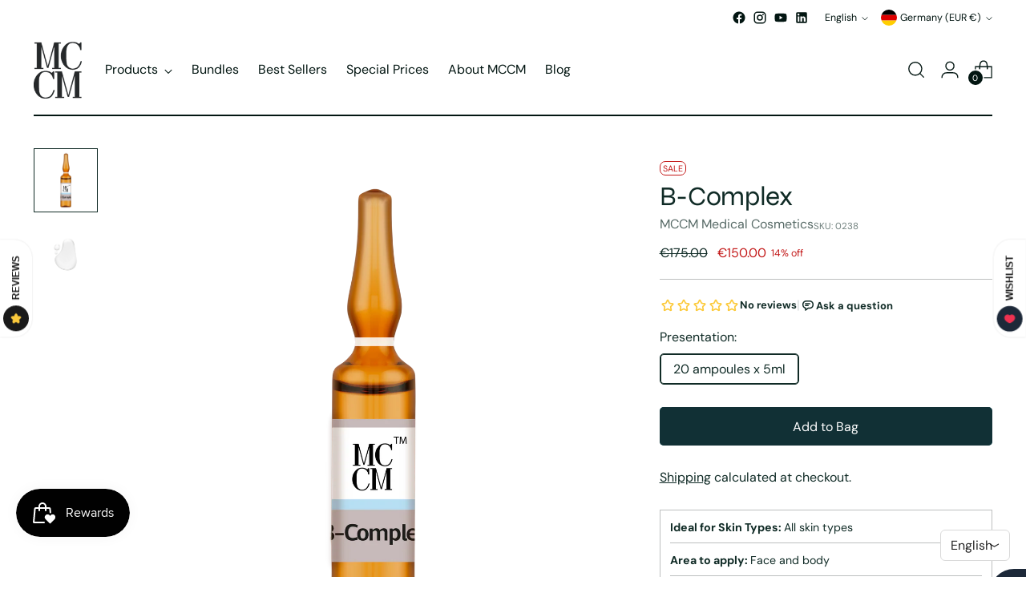

--- FILE ---
content_type: text/javascript; charset=utf-8
request_url: https://mccmmedicalcosmetics.com/products/b-complex.js
body_size: 695
content:
{"id":7316468203714,"title":"B-Complex","handle":"b-complex","description":"\u003cp\u003eB-Complex is formulated with a blend of vitamins that help enhance skin health, promoting a more radiant complexion.\u003c\/p\u003e\n\u003cp\u003e\u003cspan class=\"NormalTextRun SCXW102217256 BCX9\"\u003e\u003cstrong\u003e\u003cspan data-contrast=\"none\" lang=\"EN-GB\" class=\"TextRun  BCX9 SCXW25908600\"\u003e\u003cspan class=\"NormalTextRun  BCX9 SCXW25908600\"\u003eTopical use. Do not inject.\u003c\/span\u003e\u003c\/span\u003e\u003c\/strong\u003e\u003c\/span\u003e\u003c\/p\u003e","published_at":"2025-03-14T11:09:26+00:00","created_at":"2022-03-23T12:34:04+00:00","vendor":"MCCM Medical Cosmetics","type":"Ampoules","tags":["Corretivo","Tratamento pele"],"price":15000,"price_min":15000,"price_max":15000,"available":true,"price_varies":false,"compare_at_price":17500,"compare_at_price_min":17500,"compare_at_price_max":17500,"compare_at_price_varies":false,"variants":[{"id":41788082782402,"title":"20 ampoules x 5ml","option1":"20 ampoules x 5ml","option2":null,"option3":null,"sku":"0238","requires_shipping":true,"taxable":true,"featured_image":{"id":60338137432392,"product_id":7316468203714,"position":1,"created_at":"2024-11-21T16:09:04+00:00","updated_at":"2025-08-08T14:29:17+01:00","alt":"B-Complex MCCM Medical Cosmetics","width":5000,"height":5000,"src":"https:\/\/cdn.shopify.com\/s\/files\/1\/0609\/9700\/9602\/files\/0238-ET-B-COMPLEX-5ML.png?v=1754659757","variant_ids":[41788082782402]},"available":true,"name":"B-Complex - 20 ampoules x 5ml","public_title":"20 ampoules x 5ml","options":["20 ampoules x 5ml"],"price":15000,"weight":215,"compare_at_price":17500,"inventory_management":"shopify","barcode":"8436529982381","featured_media":{"alt":"B-Complex MCCM Medical Cosmetics","id":52082149720392,"position":1,"preview_image":{"aspect_ratio":1.0,"height":5000,"width":5000,"src":"https:\/\/cdn.shopify.com\/s\/files\/1\/0609\/9700\/9602\/files\/0238-ET-B-COMPLEX-5ML.png?v=1754659757"}},"requires_selling_plan":false,"selling_plan_allocations":[]}],"images":["\/\/cdn.shopify.com\/s\/files\/1\/0609\/9700\/9602\/files\/0238-ET-B-COMPLEX-5ML.png?v=1754659757","\/\/cdn.shopify.com\/s\/files\/1\/0609\/9700\/9602\/products\/LIQUID-3_2_1_e29ec7d3-4f8b-4274-8f99-476d33fbe38d.jpg?v=1672236168"],"featured_image":"\/\/cdn.shopify.com\/s\/files\/1\/0609\/9700\/9602\/files\/0238-ET-B-COMPLEX-5ML.png?v=1754659757","options":[{"name":"Presentation:","position":1,"values":["20 ampoules x 5ml"]}],"url":"\/products\/b-complex","media":[{"alt":"B-Complex MCCM Medical Cosmetics","id":52082149720392,"position":1,"preview_image":{"aspect_ratio":1.0,"height":5000,"width":5000,"src":"https:\/\/cdn.shopify.com\/s\/files\/1\/0609\/9700\/9602\/files\/0238-ET-B-COMPLEX-5ML.png?v=1754659757"},"aspect_ratio":1.0,"height":5000,"media_type":"image","src":"https:\/\/cdn.shopify.com\/s\/files\/1\/0609\/9700\/9602\/files\/0238-ET-B-COMPLEX-5ML.png?v=1754659757","width":5000},{"alt":"Mccm Liquid - MCCM Medical Cosmetics","id":24963201302722,"position":2,"preview_image":{"aspect_ratio":1.0,"height":2500,"width":2500,"src":"https:\/\/cdn.shopify.com\/s\/files\/1\/0609\/9700\/9602\/products\/LIQUID-3_2_1_e29ec7d3-4f8b-4274-8f99-476d33fbe38d.jpg?v=1672236168"},"aspect_ratio":1.0,"height":2500,"media_type":"image","src":"https:\/\/cdn.shopify.com\/s\/files\/1\/0609\/9700\/9602\/products\/LIQUID-3_2_1_e29ec7d3-4f8b-4274-8f99-476d33fbe38d.jpg?v=1672236168","width":2500}],"requires_selling_plan":false,"selling_plan_groups":[]}